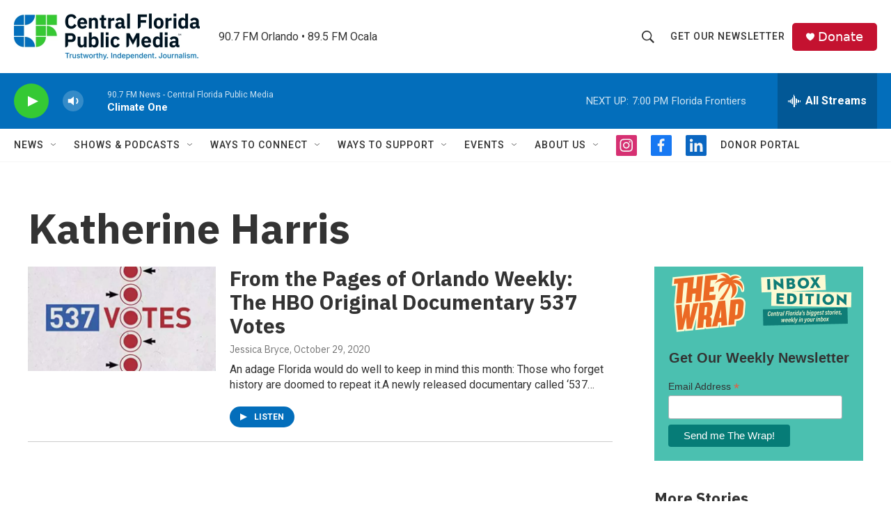

--- FILE ---
content_type: text/html; charset=utf-8
request_url: https://www.google.com/recaptcha/api2/aframe
body_size: 183
content:
<!DOCTYPE HTML><html><head><meta http-equiv="content-type" content="text/html; charset=UTF-8"></head><body><script nonce="c3J_cP52nuGA5NNxHbk2pQ">/** Anti-fraud and anti-abuse applications only. See google.com/recaptcha */ try{var clients={'sodar':'https://pagead2.googlesyndication.com/pagead/sodar?'};window.addEventListener("message",function(a){try{if(a.source===window.parent){var b=JSON.parse(a.data);var c=clients[b['id']];if(c){var d=document.createElement('img');d.src=c+b['params']+'&rc='+(localStorage.getItem("rc::a")?sessionStorage.getItem("rc::b"):"");window.document.body.appendChild(d);sessionStorage.setItem("rc::e",parseInt(sessionStorage.getItem("rc::e")||0)+1);localStorage.setItem("rc::h",'1768779479494');}}}catch(b){}});window.parent.postMessage("_grecaptcha_ready", "*");}catch(b){}</script></body></html>